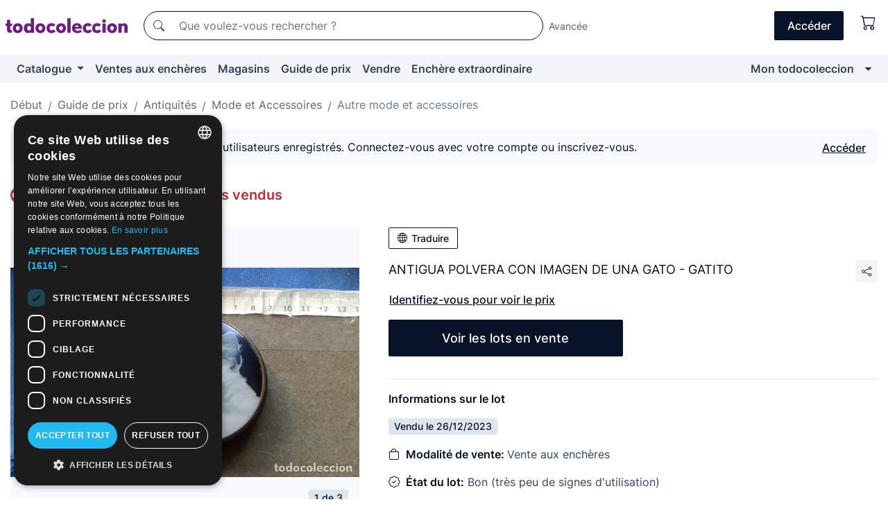

--- FILE ---
content_type: text/javascript
request_url: https://assets2.todocoleccion.online/react/build/static/js/runtime.js?202601211032
body_size: 2206
content:
!function(){"use strict";var f,a,i,d,l,n={},r={};function s(e){var t=r[e];if(void 0!==t)return t.exports;t=r[e]={id:e,loaded:!1,exports:{}};return n[e].call(t.exports,t,t.exports,s),t.loaded=!0,t.exports}s.m=n,s.amdO={},f=[],s.O=function(e,t,n,r){if(!t){for(var o=1/0,a=0;a<f.length;a++){for(var i,t=f[a][0],n=f[a][1],r=f[a][2],c=!0,u=0;u<t.length;u++)(!1&r||r<=o)&&Object.keys(s.O).every(function(e){return s.O[e](t[u])})?t.splice(u--,1):(c=!1,r<o&&(o=r));c&&(f.splice(a--,1),void 0!==(i=n())&&(e=i))}return e}r=r||0;for(var a=f.length;0<a&&f[a-1][2]>r;a--)f[a]=f[a-1];f[a]=[t,n,r]},s.n=function(e){var t=e&&e.__esModule?function(){return e.default}:function(){return e};return s.d(t,{a:t}),t},i=Object.getPrototypeOf?function(e){return Object.getPrototypeOf(e)}:function(e){return e.__proto__},s.t=function(t,e){if(1&e&&(t=this(t)),8&e)return t;if("object"==typeof t&&t){if(4&e&&t.__esModule)return t;if(16&e&&"function"==typeof t.then)return t}var n=Object.create(null);s.r(n);var r={};a=a||[null,i({}),i([]),i(i)];for(var o=2&e&&t;"object"==typeof o&&!~a.indexOf(o);o=i(o))Object.getOwnPropertyNames(o).forEach(function(e){r[e]=function(){return t[e]}});return r.default=function(){return t},s.d(n,r),n},s.d=function(e,t){for(var n in t)s.o(t,n)&&!s.o(e,n)&&Object.defineProperty(e,n,{enumerable:!0,get:t[n]})},s.f={},s.e=function(n){return Promise.all(Object.keys(s.f).reduce(function(e,t){return s.f[t](n,e),e},[]))},s.u=function(e){return"static/js/"+({1445:"ModalInfoPagotc",2042:"AjaxErrorModal",2046:"MensajeroPage",2835:"ModalSellerFilters",3712:"MitcVendedorGestionDeEnviosPage",4229:"ThumbsGalleryModal",4713:"MitcRecogidasProgramadasPageContainer",4946:"EnsureLoggedInContainer",5901:"SummaryNotificationsContainer",6310:"EditorWithHiddenTextarea",6434:"AddressForm",6576:"OrderPageContainer",6981:"AlertModalInfoPagotc",7396:"react-quill",7697:"PaymentProcessPage",7717:"AfterSaleHelpPage",9032:"CollectionsManagementPage",9269:"MisPujasPageContainer",9463:"RequireLogin"}[e]||e)+"."+{342:"5a8adee9",628:"3d969b85",954:"808a0670",1047:"96cd7c55",1109:"bdf7eaa4",1445:"aa58c1e7",1761:"d91d4fe8",2042:"6b8fe22f",2046:"2691e656",2391:"9e471e5c",2478:"a2f3113e",2555:"ce5fe33b",2781:"ea166a7c",2835:"8393bd34",3247:"8d9b24e8",3418:"e1cfd0c5",3712:"109affb0",4229:"917694c1",4391:"4f52a924",4604:"be646693",4713:"50455289",4946:"22fa463f",4952:"58f4efe0",5073:"a5ea62e5",5901:"5339c89f",6227:"3267292c",6310:"c2f4aab6",6434:"ba414525",6576:"aeea81c1",6626:"108d6c43",6981:"6593dcbc",7043:"193552b7",7396:"b7144fda",7697:"5e3e44f0",7717:"e15c0c0d",7721:"bd06cb3b",8143:"7709b81d",8727:"7f0478f0",9032:"7dbff75b",9269:"72aa7b64",9403:"0a63bd17",9456:"26ec60ed",9463:"1608db15"}[e]+".93.chunk.js"},s.g=function(){if("object"==typeof globalThis)return globalThis;try{return this||new Function("return this")()}catch(e){if("object"==typeof window)return window}}(),s.hmd=function(e){return(e=Object.create(e)).children||(e.children=[]),Object.defineProperty(e,"exports",{enumerable:!0,set:function(){throw new Error("ES Modules may not assign module.exports or exports.*, Use ESM export syntax, instead: "+e.id)}}),e},s.o=function(e,t){return Object.prototype.hasOwnProperty.call(e,t)},d={},l="todocoleccion-react:",s.l=function(r,e,t,n){if(d[r])d[r].push(e);else{var o,a;if(void 0!==t)for(var i=document.getElementsByTagName("script"),c=0;c<i.length;c++){var u=i[c];if(u.getAttribute("src")==r||u.getAttribute("data-webpack")==l+t){o=u;break}}o||(a=!0,(o=document.createElement("script")).charset="utf-8",o.timeout=120,s.nc&&o.setAttribute("nonce",s.nc),o.setAttribute("data-webpack",l+t),o.src=r),d[r]=[e];var e=function(e,t){o.onerror=o.onload=null,clearTimeout(f);var n=d[r];if(delete d[r],o.parentNode&&o.parentNode.removeChild(o),n&&n.forEach(function(e){return e(t)}),e)return e(t)},f=setTimeout(e.bind(null,void 0,{type:"timeout",target:o}),12e4);o.onerror=e.bind(null,o.onerror),o.onload=e.bind(null,o.onload),a&&document.head.appendChild(o)}},s.r=function(e){"undefined"!=typeof Symbol&&Symbol.toStringTag&&Object.defineProperty(e,Symbol.toStringTag,{value:"Module"}),Object.defineProperty(e,"__esModule",{value:!0})},s.nmd=function(e){return e.paths=[],e.children||(e.children=[]),e},s.p="/react/build/",function(){var f={3666:0};s.f.j=function(n,e){var t,r,o=s.o(f,n)?f[n]:void 0;0!==o&&(o?e.push(o[2]):3666!=n?(t=new Promise(function(e,t){o=f[n]=[e,t]}),e.push(o[2]=t),t=s.p+s.u(n),r=new Error,s.l(t,function(e){var t;s.o(f,n)&&(0!==(o=f[n])&&(f[n]=void 0),o&&(t=e&&("load"===e.type?"missing":e.type),e=e&&e.target&&e.target.src,r.message="Loading chunk "+n+" failed.\n("+t+": "+e+")",r.name="ChunkLoadError",r.type=t,r.request=e,o[1](r)))},"chunk-"+n,n)):f[n]=0)},s.O.j=function(e){return 0===f[e]};function e(e,t){var n,r,o,a=t[0],i=t[1],c=t[2],u=0;if(a.some(function(e){return 0!==f[e]})){for(n in i)s.o(i,n)&&(s.m[n]=i[n]);c&&(o=c(s))}for(e&&e(t);u<a.length;u++)r=a[u],s.o(f,r)&&f[r]&&f[r][0](),f[r]=0;return s.O(o)}var t=self.webpackChunktodocoleccion_react=self.webpackChunktodocoleccion_react||[];t.forEach(e.bind(null,0)),t.push=e.bind(null,t.push.bind(t))}()}();